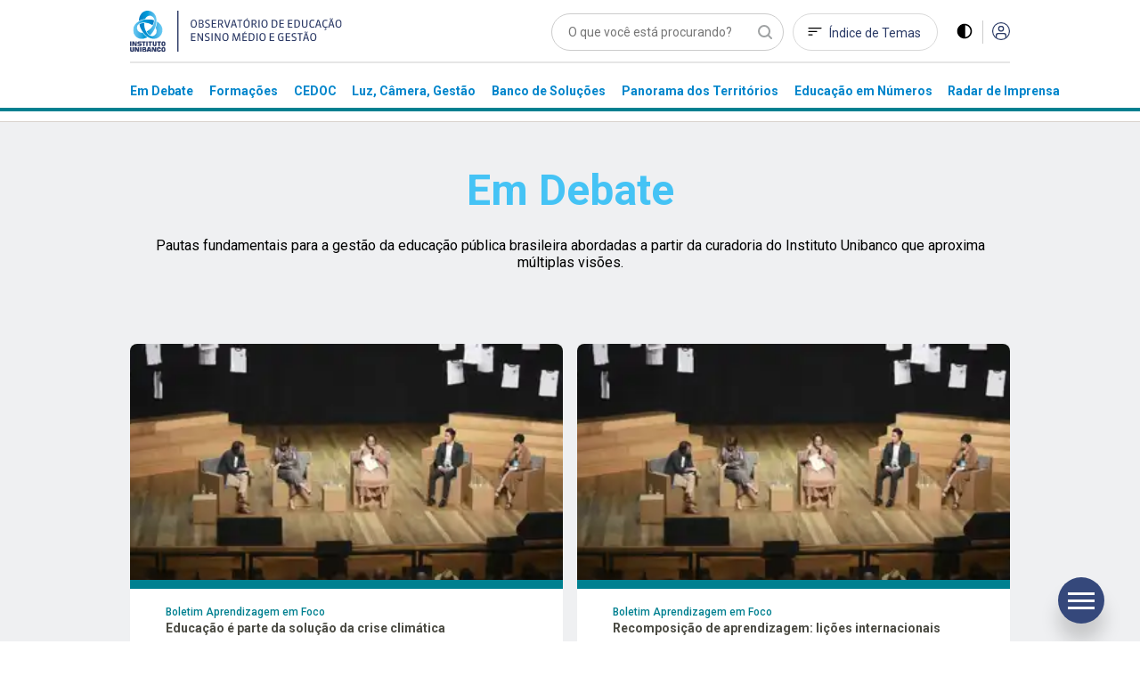

--- FILE ---
content_type: text/html; charset=utf-8
request_url: https://observatoriodeeducacao.institutounibanco.org.br/pesquisa-geral?showEditionAsHeadline=False&linkItemToDocument=False&blockId=2b092e57-1fa2-4a76-b2a1-11f30ba5fe4a&secao=em-debate&subSection=&behavior=&combineBehaviorSectionFilters=False&pageSize=6&page=1
body_size: 8083
content:



    <div class="container">
        <div class="row justify-content-center">
            <div class="col-xl-10 p-md-0">
                <div class="container p-md-0">
                    <div class="row cards">
                            <div class="col col-12 col-sm-6 col-lg-4">
                                <a href="/em-debate/boletim-aprendizagem-em-foco/detalhe/educacao-e-parte-da-solucao-da-crise-climatica" class="item" >
                                    <div class="cards__item" style="color: #008090;">
                                        <div class="cards__item--image">
                                                <img fetchpriority="high" src="/api/assets/observatorio/848f6c84-3e7b-49ea-a811-992661459f85?quality=50&amp;auto=True&amp;cache=604800&amp;width=500" />
                                        </div>
                                        <div class="cards__item--content">
                                            <h1>Boletim Aprendizagem em Foco</h1>
                                            <p>Educa&#xE7;&#xE3;o &#xE9; parte da solu&#xE7;&#xE3;o da crise clim&#xE1;tica</p>
                                        </div>
                                    </div>
                                </a>
                            </div>
                            <div class="col col-12 col-sm-6 col-lg-4">
                                <a href="/em-debate/boletim-aprendizagem-em-foco/detalhe/recomposicao-de-aprendizagem-licoes-internacionais" class="item" >
                                    <div class="cards__item" style="color: #008090;">
                                        <div class="cards__item--image">
                                                <img fetchpriority="high" src="/api/assets/observatorio/848f6c84-3e7b-49ea-a811-992661459f85?quality=50&amp;auto=True&amp;cache=604800&amp;width=500" />
                                        </div>
                                        <div class="cards__item--content">
                                            <h1>Boletim Aprendizagem em Foco</h1>
                                            <p>Recomposi&#xE7;&#xE3;o de aprendizagem: li&#xE7;&#xF5;es internacionais</p>
                                        </div>
                                    </div>
                                </a>
                            </div>
                            <div class="col col-12 col-sm-6 col-lg-4">
                                <a href="/em-debate/boletim-aprendizagem-em-foco/detalhe/redes-avancam-na-avaliacao-do-clima-escolar" class="item" >
                                    <div class="cards__item" style="color: #008090;">
                                        <div class="cards__item--image">
                                                <img fetchpriority="high" src="/api/assets/observatorio/9e3fdf17-5054-42ae-991e-7f15ab8bd462?quality=50&amp;auto=True&amp;cache=604800&amp;width=500" />
                                        </div>
                                        <div class="cards__item--content">
                                            <h1>Boletim Aprendizagem em Foco</h1>
                                            <p>Redes avan&#xE7;am na avalia&#xE7;&#xE3;o do clima escolar</p>
                                        </div>
                                    </div>
                                </a>
                            </div>
                            <div class="col col-12 col-sm-6 col-lg-4">
                                <a href="/em-debate/boletim-aprendizagem-em-foco/detalhe/aprendizados-sobre-o-uso-pedagogico-do-celular" class="item" >
                                    <div class="cards__item" style="color: #008090;">
                                        <div class="cards__item--image">
                                                <img fetchpriority="high" src="/api/assets/observatorio/f4f871b1-fe26-4b24-9e59-5b2f6c8295ac?quality=50&amp;auto=True&amp;cache=604800&amp;width=500" />
                                        </div>
                                        <div class="cards__item--content">
                                            <h1>Boletim Aprendizagem em Foco</h1>
                                            <p>Aprendizados sobre o uso pedag&#xF3;gico do celular</p>
                                        </div>
                                    </div>
                                </a>
                            </div>
                            <div class="col col-12 col-sm-6 col-lg-4">
                                <a href="/em-debate/conteudo-multimidia/detalhe/crise-climatica-exige-que-escolas-se-adaptem-para-nao-prejudicar-aprendizagem" class="item" >
                                    <div class="cards__item" style="color: #008090;">
                                        <div class="cards__item--image">
                                                <img fetchpriority="high" src="/api/assets/observatorio/b5021e55-a173-426e-bcde-6f22e6bc8214?quality=50&amp;auto=True&amp;cache=604800&amp;width=500" />
                                        </div>
                                        <div class="cards__item--content">
                                            <h1>Conte&#xFA;dos Multim&#xED;dia</h1>
                                            <p>Crise clim&#xE1;tica exige que escolas se adaptem para n&#xE3;o prejudicar aprendizagem</p>
                                        </div>
                                    </div>
                                </a>
                            </div>
                            <div class="col col-12 col-sm-6 col-lg-4">
                                <a href="/em-debate/boletim-aprendizagem-em-foco/detalhe/licoes-da-recomposicao-das-aprendizagens" class="item" >
                                    <div class="cards__item" style="color: #008090;">
                                        <div class="cards__item--image">
                                                <img fetchpriority="high" src="/api/assets/observatorio/e83f61f3-b1e8-489a-97af-88e4a61f01a4?quality=50&amp;auto=True&amp;cache=604800&amp;width=500" />
                                        </div>
                                        <div class="cards__item--content">
                                            <h1>Boletim Aprendizagem em Foco</h1>
                                            <p>Li&#xE7;&#xF5;es da recomposi&#xE7;&#xE3;o das  aprendizagens</p>
                                        </div>
                                    </div>
                                </a>
                            </div>
                    </div>
                </div>
            </div>
        </div>
    </div>
    <div class="container">
        <div class="row justify-content-center">
            <div class="col-xl-10">
                <div class="pagination d-flex justify-content-center mt-32">
                    <div class="pagination-2b092e57-1fa2-4a76-b2a1-11f30ba5fe4a pagination__item pagination__item--previous disabled"
                        data-block-id="2b092e57-1fa2-4a76-b2a1-11f30ba5fe4a" data-page="0">
                    </div>
                        <div class="pagination-2b092e57-1fa2-4a76-b2a1-11f30ba5fe4a pagination__item active"
                             data-block-id="2b092e57-1fa2-4a76-b2a1-11f30ba5fe4a" data-page="0">
                            <span>1</span>
                        </div>
                        <div class="pagination-2b092e57-1fa2-4a76-b2a1-11f30ba5fe4a pagination__item "
                             data-block-id="2b092e57-1fa2-4a76-b2a1-11f30ba5fe4a" data-page="2">
                            <span>2</span>
                        </div>
                        <div class="pagination-2b092e57-1fa2-4a76-b2a1-11f30ba5fe4a pagination__item "
                             data-block-id="2b092e57-1fa2-4a76-b2a1-11f30ba5fe4a" data-page="3">
                            <span>3</span>
                        </div>
                    <div class="pagination-2b092e57-1fa2-4a76-b2a1-11f30ba5fe4a pagination__item pagination__item--next "
                         data-block-id="2b092e57-1fa2-4a76-b2a1-11f30ba5fe4a" data-page="2">
                    </div>

                </div>
            </div>
        </div>
    </div>


--- FILE ---
content_type: text/html; charset=utf-8
request_url: https://observatoriodeeducacao.institutounibanco.org.br/pesquisa-geral?showEditionAsHeadline=False&linkItemToDocument=False&blockId=3884c0e8-ca89-4943-9378-d5cf60b1f156&secao=em-debate&subSection=&subsecao=pillar-page&behavior=&combineBehaviorSectionFilters=False&pageSize=6&page=1
body_size: 7711
content:



    <div class="container">
        <div class="row justify-content-center">
            <div class="col-xl-10 p-md-0">
                <div class="container p-md-0">
                    <div class="row cards">
                            <div class="col col-12 col-sm-6 col-lg-4">
                                <a href="/em-debate/violencia-nas-escolas" class="item" >
                                    <div class="cards__item" style="color: #008090;">
                                        <div class="cards__item--image">
                                                <img fetchpriority="high" src="/api/assets/observatorio/cd92915f-0fd6-4fbd-8a04-2840b16b8f7d?quality=50&amp;auto=True&amp;cache=604800&amp;width=500" />
                                        </div>
                                        <div class="cards__item--content">
                                            <h1>Especiais</h1>
                                            <p>Viol&#xEA;ncia nas Escolas</p>
                                        </div>
                                    </div>
                                </a>
                            </div>
                            <div class="col col-12 col-sm-6 col-lg-4">
                                <a href="/em-debate/data-driven-education" class="item" >
                                    <div class="cards__item" style="color: #008090;">
                                        <div class="cards__item--image">
                                                <img fetchpriority="high" src="/api/assets/observatorio/f53610e7-c8d8-4c75-b156-1aeabb5cf716?quality=50&amp;auto=True&amp;cache=604800&amp;width=500" />
                                        </div>
                                        <div class="cards__item--content">
                                            <h1>Especiais</h1>
                                            <p>Data-Driven:  os impactos da gest&#xE3;o educacional orientada por dados</p>
                                        </div>
                                    </div>
                                </a>
                            </div>
                            <div class="col col-12 col-sm-6 col-lg-4">
                                <a href="/em-debate/inteligencia-geografica" class="item" >
                                    <div class="cards__item" style="color: #008090;">
                                        <div class="cards__item--image">
                                                <img fetchpriority="high" src="/api/assets/observatorio/a9088bfd-e9be-48d1-9e4e-0babf2ebc382?quality=50&amp;auto=True&amp;cache=604800&amp;width=500" />
                                        </div>
                                        <div class="cards__item--content">
                                            <h1>Especiais</h1>
                                            <p>Intelig&#xEA;ncia geogr&#xE1;fica: contribui&#xE7;&#xE3;o dos dados geoespaciais para educa&#xE7;&#xE3;o</p>
                                        </div>
                                    </div>
                                </a>
                            </div>
                            <div class="col col-12 col-sm-6 col-lg-4">
                                <a href="/em-debate/maturidade-analitica" class="item" >
                                    <div class="cards__item" style="color: #008090;">
                                        <div class="cards__item--image">
                                                <img fetchpriority="high" src="/api/assets/observatorio/4d8c6281-dcb4-4542-833f-220046cd9d03?quality=50&amp;auto=True&amp;cache=604800&amp;width=500" />
                                        </div>
                                        <div class="cards__item--content">
                                            <h1>Especiais</h1>
                                            <p>Maturidade anal&#xED;tica: como capacidade de analisar dados aprimora gest&#xE3;o </p>
                                        </div>
                                    </div>
                                </a>
                            </div>
                            <div class="col col-12 col-sm-6 col-lg-4">
                                <a href="/em-debate/intersetorialidade-articulacao-para-a-busca-do-desenvolvimento-integral-na-educacao" class="item" >
                                    <div class="cards__item" style="color: #008090;">
                                        <div class="cards__item--image">
                                                <img fetchpriority="high" src="/api/assets/observatorio/1050363f-242c-4a2b-a921-b856af88a66e?quality=50&amp;auto=True&amp;cache=604800&amp;width=500" />
                                        </div>
                                        <div class="cards__item--content">
                                            <h1>Especiais</h1>
                                            <p>Intersetorialidade: articula&#xE7;&#xE3;o para a busca do desenvolvimento integral</p>
                                        </div>
                                    </div>
                                </a>
                            </div>
                            <div class="col col-12 col-sm-6 col-lg-4">
                                <a href="/em-debate/dados-abertos-na-educacao-quais-os-beneficios-da-transparencia-e-da-acessibilidade-aos-dados-escolares" class="item" >
                                    <div class="cards__item" style="color: #008090;">
                                        <div class="cards__item--image">
                                                <img fetchpriority="high" src="/api/assets/observatorio/76be14aa-3156-4fe6-be0b-adf02165ea3e?quality=50&amp;auto=True&amp;cache=604800&amp;width=500" />
                                        </div>
                                        <div class="cards__item--content">
                                            <h1>Especiais</h1>
                                            <p>Dados abertos na educa&#xE7;&#xE3;o</p>
                                        </div>
                                    </div>
                                </a>
                            </div>
                    </div>
                </div>
            </div>
        </div>
    </div>
    <div class="container">
        <div class="row justify-content-center">
            <div class="col-xl-10">
                <div class="pagination d-flex justify-content-center mt-32">
                    <div class="pagination-3884c0e8-ca89-4943-9378-d5cf60b1f156 pagination__item pagination__item--previous disabled"
                        data-block-id="3884c0e8-ca89-4943-9378-d5cf60b1f156" data-page="0">
                    </div>
                        <div class="pagination-3884c0e8-ca89-4943-9378-d5cf60b1f156 pagination__item active"
                             data-block-id="3884c0e8-ca89-4943-9378-d5cf60b1f156" data-page="0">
                            <span>1</span>
                        </div>
                        <div class="pagination-3884c0e8-ca89-4943-9378-d5cf60b1f156 pagination__item "
                             data-block-id="3884c0e8-ca89-4943-9378-d5cf60b1f156" data-page="2">
                            <span>2</span>
                        </div>
                        <div class="pagination-3884c0e8-ca89-4943-9378-d5cf60b1f156 pagination__item "
                             data-block-id="3884c0e8-ca89-4943-9378-d5cf60b1f156" data-page="3">
                            <span>3</span>
                        </div>
                    <div class="pagination-3884c0e8-ca89-4943-9378-d5cf60b1f156 pagination__item pagination__item--next "
                         data-block-id="3884c0e8-ca89-4943-9378-d5cf60b1f156" data-page="2">
                    </div>

                </div>
            </div>
        </div>
    </div>


--- FILE ---
content_type: text/html; charset=utf-8
request_url: https://observatoriodeeducacao.institutounibanco.org.br/pesquisa-geral?showEditionAsHeadline=False&linkItemToDocument=False&blockId=844d020e-cec9-4846-a5e3-3f3b65d234c0&secao=em-debate&subSection=&subsecao=educacao-no-congresso&behavior=&combineBehaviorSectionFilters=False&pageSize=6&page=1
body_size: 7857
content:



    <div class="container">
        <div class="row justify-content-center">
            <div class="col-xl-10 p-md-0">
                <div class="container p-md-0">
                    <div class="row cards">
                            <div class="col col-12 col-sm-6 col-lg-4">
                                <a href="/em-debate/educacao-no-congresso/detalhe/uma-articulacao-interministerial-pela-conectividade-escolar" class="item" >
                                    <div class="cards__item" style="color: #008090;">
                                        <div class="cards__item--image">
                                                <img fetchpriority="high" src="/api/assets/observatorio/ab5c38a2-0ec2-48d9-94e0-2a7c4edafb81?quality=50&amp;auto=True&amp;cache=604800&amp;width=500" />
                                        </div>
                                        <div class="cards__item--content">
                                            <h1>Educa&#xE7;&#xE3;o no Congresso</h1>
                                            <p>Articula&#xE7;&#xE3;o interministerial busca universalizar conectividade escolar</p>
                                        </div>
                                    </div>
                                </a>
                            </div>
                            <div class="col col-12 col-sm-6 col-lg-4">
                                <a href="/em-debate/educacao-no-congresso/detalhe/a-retomada-das-pautas-da-educacao-no-congresso-nacional" class="item" >
                                    <div class="cards__item" style="color: #008090;">
                                        <div class="cards__item--image">
                                                <img fetchpriority="high" src="/api/assets/observatorio/17aafe09-3b2a-49b4-a96d-5cab08de391e?quality=50&amp;auto=True&amp;cache=604800&amp;width=500" />
                                        </div>
                                        <div class="cards__item--content">
                                            <h1>Educa&#xE7;&#xE3;o no Congresso</h1>
                                            <p>A retomada das pautas da educa&#xE7;&#xE3;o no Congresso Nacional</p>
                                        </div>
                                    </div>
                                </a>
                            </div>
                            <div class="col col-12 col-sm-6 col-lg-4">
                                <a href="/em-debate/educacao-no-congresso/detalhe/prioridades-na-educacao-impoem-se-em-cenario-de-direitos-violados-e-de-mudancas" class="item" >
                                    <div class="cards__item" style="color: #008090;">
                                        <div class="cards__item--image">
                                                <img fetchpriority="high" src="/api/assets/observatorio/76be14aa-3156-4fe6-be0b-adf02165ea3e?quality=50&amp;auto=True&amp;cache=604800&amp;width=500" />
                                        </div>
                                        <div class="cards__item--content">
                                            <h1>Educa&#xE7;&#xE3;o no Congresso</h1>
                                            <p>Educa&#xE7;&#xE3;o e as novas configura&#xE7;&#xF5;es do Executivo e Legislativo</p>
                                        </div>
                                    </div>
                                </a>
                            </div>
                            <div class="col col-12 col-sm-6 col-lg-4">
                                <a href="/em-debate/educacao-no-congresso/detalhe/no-ano-em-que-completa-dez-anos-lei-de-cotas-enfrenta-nova-prova" class="item" >
                                    <div class="cards__item" style="color: #008090;">
                                        <div class="cards__item--image">
                                                <img fetchpriority="high" src="/api/assets/observatorio/fee2a365-90ee-47c8-aa45-ccce2eee1211?quality=50&amp;auto=True&amp;cache=604800&amp;width=500" />
                                        </div>
                                        <div class="cards__item--content">
                                            <h1>Educa&#xE7;&#xE3;o no Congresso</h1>
                                            <p>Lei de Cotas enfrenta nova prova</p>
                                        </div>
                                    </div>
                                </a>
                            </div>
                            <div class="col col-12 col-sm-6 col-lg-4">
                                <a href="/em-debate/educacao-no-congresso/detalhe/a-hora-e-a-vez-do-sistema-nacional-de-educacao-sne" class="item" >
                                    <div class="cards__item" style="color: #008090;">
                                        <div class="cards__item--image">
                                                <img fetchpriority="high" src="/api/assets/observatorio/57bf0a68-1274-4f2e-8807-adf7a1e628fc?quality=50&amp;auto=True&amp;cache=604800&amp;width=500" />
                                        </div>
                                        <div class="cards__item--content">
                                            <h1>Educa&#xE7;&#xE3;o no Congresso</h1>
                                            <p>A hora e a vez do Sistema Nacional de Educa&#xE7;&#xE3;o</p>
                                        </div>
                                    </div>
                                </a>
                            </div>
                            <div class="col col-12 col-sm-6 col-lg-4">
                                <a href="/em-debate/educacao-no-congresso/detalhe/medidas-tentam-alterar-regras-e-criterios-em-cenario-de-escassez-de-recursos" class="item" >
                                    <div class="cards__item" style="color: #008090;">
                                        <div class="cards__item--image">
                                                <img fetchpriority="high" src="/api/assets/observatorio/2fa1623b-859e-47e4-91b8-6967d3b3572c?quality=50&amp;auto=True&amp;cache=604800&amp;width=500" />
                                        </div>
                                        <div class="cards__item--content">
                                            <h1>Educa&#xE7;&#xE3;o no Congresso</h1>
                                            <p>Recursos p&#xFA;blicos: propostas buscam alterar regras em cen&#xE1;rio de escassez</p>
                                        </div>
                                    </div>
                                </a>
                            </div>
                    </div>
                </div>
            </div>
        </div>
    </div>
    <div class="container">
        <div class="row justify-content-center">
            <div class="col-xl-10">
                <div class="pagination d-flex justify-content-center mt-32">
                    <div class="pagination-844d020e-cec9-4846-a5e3-3f3b65d234c0 pagination__item pagination__item--previous disabled"
                        data-block-id="844d020e-cec9-4846-a5e3-3f3b65d234c0" data-page="0">
                    </div>
                        <div class="pagination-844d020e-cec9-4846-a5e3-3f3b65d234c0 pagination__item active"
                             data-block-id="844d020e-cec9-4846-a5e3-3f3b65d234c0" data-page="0">
                            <span>1</span>
                        </div>
                        <div class="pagination-844d020e-cec9-4846-a5e3-3f3b65d234c0 pagination__item "
                             data-block-id="844d020e-cec9-4846-a5e3-3f3b65d234c0" data-page="2">
                            <span>2</span>
                        </div>
                    <div class="pagination-844d020e-cec9-4846-a5e3-3f3b65d234c0 pagination__item pagination__item--next "
                         data-block-id="844d020e-cec9-4846-a5e3-3f3b65d234c0" data-page="2">
                    </div>

                </div>
            </div>
        </div>
    </div>


--- FILE ---
content_type: text/css
request_url: https://observatoriodeeducacao.institutounibanco.org.br/assets/css/pages/em-debate/em-debate.css?v=zAWhV7dl9hwCR3sq_7xhSFclDs9w3WUDKPgNDrCgkfQ
body_size: 11014
content:
@charset "UTF-8";@import"https://fonts.googleapis.com/css2?family=Raleway&family=Roboto:wght@100;300;400;500;700;900&display=swap";@import"https://fonts.googleapis.com/css2?family=Inter:ital,opsz,wght@0,14..32,100..900;1,14..32,100..900&display=swap";@font-face{font-family:fontawesome;src:url(/assets/fonts/fontello.woff2) format("woff2"),url(/assets/fonts/fontello.woff) format("woff");font-weight:400;font-style:normal;font-display:swap}@font-face{font-family:Sanuk-light;src:url(/assets/fonts/Sanuk-Light.woff2) format("woff2"),url(/assets/fonts/Sanuk-Light.woff) format("woff");font-weight:400;font-style:normal}@font-face{font-family:Sanuk-Regular;src:url(/assets/fonts/Sanuk-Regular.woff2) format("woff2"),url(/assets/fonts/Sanuk-Regular.woff) format("woff");font-weight:400;font-style:normal}@font-face{font-family:Sanuk-medium;src:url(/assets/fonts/Sanuk-Medium.woff2) format("woff2"),url(/assets/fonts/Sanuk-Medium.woff) format("woff");font-weight:400;font-style:normal}@font-face{font-family:Sanuk-bold;src:url(/assets/fonts/Sanuk-Bold.woff2) format("woff2"),url(/assets/fonts/Sanuk-Bold.woff) format("woff");font-weight:400;font-style:normal}section.highlight-introduction{background-color:#008090}.filtros .first-filtro{margin-top:30px}section.conteudo-page .slick{width:150%}section.conteudo-page .button-mobile{display:none}@media (max-width: 1119.98px){section.conteudo-page .button-mobile{display:flex;justify-content:space-between;margin-top:36px;overflow-y:hidden;padding-bottom:10px}}section.conteudo-page .button-mobile button{float:left;text-align:center;border-radius:50px;background-color:#fff;border:1px solid #808080;font-size:1rem;line-height:21px;font-family:Roboto,sans-serif;font-weight:400;color:gray;padding:8px 20px;flex-grow:0;flex-shrink:0;margin-right:8px;width:auto}section.conteudo-page .button-mobile button.btn-active{transition:all .3s ease-in-out;background-color:#008090;color:#fff;font-weight:700;border:#FFFFFF}@media (max-width: 739.98px){section.conteudo-page .button-mobile button{margin-top:15px}}section.conteudo-page .button-mobile button:hover{border:#FFFFFF!important;transition:all .3s ease-in-out}section.conteudo-page .button-mobile button:active{border:#FFFFFF!important;transition:all .3s ease-in-out}section.conteudo-page .blocos-conteudo{margin-bottom:50px}section.conteudo-page .blocos-conteudo .cabeçalho-conteudo{display:flex;justify-content:space-between;border-bottom:1px solid #EFEFEF}section.conteudo-page .blocos-conteudo .cabeçalho-conteudo .btn-trigger{color:gray;font-size:1.125rem;line-height:24px;font-family:Roboto,sans-serif;font-weight:400;float:left;margin-top:50px;padding-bottom:7px;cursor:pointer}section.conteudo-page .blocos-conteudo .cabeçalho-conteudo .btn-trigger.btn-active{transition:all .3s ease-in-out;color:#008090;font-size:1.25rem;line-height:24px;font-weight:700;border-bottom:5px solid}@media (max-width: 1119.98px){section.conteudo-page .blocos-conteudo .cabeçalho-conteudo{display:none}}section.conteudo-page .blocos-conteudo h2{color:#008090;font-size:1.375rem;line-height:29px;font-family:Roboto,sans-serif;font-weight:400;float:left;margin-top:50px;padding-bottom:7px}section.conteudo-page .blocos-conteudo .hidden-text{position:initial;width:100%;height:0;overflow:hidden;transition:all .2s linear;z-index:9}section.conteudo-page .blocos-conteudo .hidden-text.show-text{height:max-content;transition:all .2s linear}section.conteudo-page .blocos-conteudo .explorar,section.conteudo-page .blocos-conteudo .ver-mais{color:#0085cb;text-decoration:underline;float:right;font-size:1rem;font-family:Roboto,sans-serif;font-weight:400;margin-top:26px}@media (max-width: 1119.98px){section.conteudo-page .blocos-conteudo .explorar.ocultar,section.conteudo-page .blocos-conteudo .ver-mais.ocultar{display:none!important}}section.conteudo-page .blocos-conteudo .mobile{display:none}@media (max-width: 1119.98px){section.conteudo-page .blocos-conteudo .mobile{display:flex;align-content:center;justify-content:center}}section.conteudo-page .blocos-conteudo .mobile .ver-mais{display:flex;justify-content:center;text-align:center;text-decoration:none;width:288px;font-size:.875rem;line-height:19px;font-weight:700;font-family:Roboto,sans-serif;color:#0085cb;border-radius:50px;border:1px solid #008090;padding-top:15px;padding-bottom:15px;margin-top:46px}section.conteudo-page .blocos-conteudo .box{width:100%;margin-top:30px;display:inline-block;transition:all .3s ease!important}section.conteudo-page .blocos-conteudo .box:hover{transform:translateY(-5px)!important}section.conteudo-page .blocos-conteudo .box .img{position:relative;background:url(/assets/img/em-debate/content2.jpg);background-position:center!important;background-size:cover!important;height:200px;width:100%;display:block;border-radius:5px;margin-bottom:20px}section.conteudo-page .blocos-conteudo .box .img .linha-categoria{height:10px;width:100%;border-radius:5px;position:absolute;bottom:0;left:0;background:#008090;transition:all .3s ease}section.conteudo-page .blocos-conteudo .box .img span{color:#fff;padding:7px;font-size:.8125rem;font-family:Roboto,sans-serif;font-weight:400;display:block;background:#008090;width:auto;border-radius:5px;position:absolute;top:10px;left:10px}section.conteudo-page .blocos-conteudo .box .img:before{content:"";width:100%;height:100%;background-color:#0000001a;display:block;position:absolute;border-radius:6px}section.conteudo-page .blocos-conteudo .box .texto{font-family:Roboto,sans-serif;color:#2c2c2c;display:flex;flex-direction:column}section.conteudo-page .blocos-conteudo .box .texto h3{font-size:1.25rem;font-weight:700;line-height:30px;margin-bottom:20px;color:#2c2c2c;min-height:60px}@media (max-width: 579.98px){section.conteudo-page .blocos-conteudo .box .texto h3{font-size:1rem;line-height:24px;min-height:auto}}section.conteudo-page .blocos-conteudo .box .texto p{font-size:.875rem;font-weight:400;line-height:24px;margin-bottom:20px;color:#2c2c2c}section.conteudo-page .blocos-conteudo .box .texto a{margin-top:0;font-family:Roboto,sans-serif;font-weight:700;text-decoration:none;margin-bottom:10px}section.conteudo-page .blocos-conteudo .box .texto p.blue-text{color:#0085cb}section.conteudo-page .blocos-conteudo .box.box.pillar-page .texto{position:absolute;top:315px;left:0;right:0;padding:0 25px 0 10px}section.conteudo-page .blocos-conteudo .box.box.pillar-page .texto h3{color:#fff!important;line-height:1.375rem;font-size:1.125rem}section.conteudo-page .blocos-conteudo .box.box.pillar-page .img{height:440px!important}@media (max-width: 1119.98px){section.conteudo-page .blocos-conteudo .box.box.pillar-page .img{height:370px!important;width:100%!important}}section.conteudo-page .blocos-conteudo .box.box.pillar-page .img:before{background-color:#0006}section.conteudo-page .blocos-conteudo div#especiais .slick-slide{margin:0 15px 0 0}@media (max-width: 739.98px){section.conteudo-page .blocos-conteudo div#especiais .slick-slide{margin:0}}section.conteudo-page .blocos-conteudo div#especiais .slick-arrow{position:absolute;top:0;bottom:0;margin:auto;display:block;z-index:1;line-height:0px;font-size:0px;width:25px;height:25px;background-color:#80c342;background-image:url(/assets/img/em-debate/arrow.svg);background-repeat:no-repeat;background-position:center;border:none;border-radius:50%}section.conteudo-page .blocos-conteudo div#especiais .slick-prev{transform:rotate(180deg) translate(50%)}@media (max-width: 739.98px){section.conteudo-page .blocos-conteudo div#especiais .slick-prev{display:none!important}}section.conteudo-page .blocos-conteudo div#especiais .slick-next{left:100%;transform:translate(-125%)}@media (max-width: 739.98px){section.conteudo-page .blocos-conteudo div#especiais .slick-next{transform:translate(-74%)}}section.conteudo-page .blocos-conteudo .general-paginacao,section.conteudo-page .blocos-conteudo .mais-resultados-wrapper{margin-top:70px}section.conteudo-page .blocos-conteudo .general-paginacao button,section.conteudo-page .blocos-conteudo .mais-resultados-wrapper button{margin:0 auto}@media (max-width: 1119.98px){section.conteudo-page .blocos-conteudo .general-paginacao{display:none!important}}section.conteudo-page .blocos-conteudo #especiaisx{margin-left:5px}@media (max-width: 739.98px){section.conteudo-page .blocos-conteudo #especiaisx{margin-left:-7px;margin-right:10px}}section.boletins{padding-top:60px;padding-bottom:80px}@media (max-width: 1119.98px){section.boletins{padding-bottom:40px}}@media (max-width: 1119.98px){section.boletins .margin-mobile{margin-bottom:40px}}section.boletins .boletim{float:left;background:#008090;color:#fff;padding-top:30px;padding-left:40px;padding-bottom:35px;border-radius:5px;height:100%}@media (max-width: 739.98px){section.boletins .boletim{padding-left:30px;padding-right:30px}}section.boletins .boletim h3{font-size:.875rem;font-family:Roboto,sans-serif;font-weight:400;margin-bottom:15px}section.boletins .boletim h2{font-size:1.25rem;font-family:Raleway,sans-serif;font-weight:700;margin-bottom:20px}@media (max-width: 739.98px){section.boletins .boletim h2{font-size:1.125rem;line-height:24px}}section.boletins .boletim p{font-size:1rem;line-height:28px;font-family:Roboto,sans-serif;font-weight:400;width:90%;margin-bottom:20px}@media (max-width: 739.98px){section.boletins .boletim p{font-size:.875rem;line-height:24px;width:95%}}section.boletins .boletim a{color:#fff}body.dark-theme .default-heading h1{color:#fff}body.dark-theme section#conteudo-introdutorio{background:#fff}body.dark-theme section#conteudo-introdutorio .text h2{color:#000}body.dark-theme section#conteudo-introdutorio .text p{color:#000}body.dark-theme section#conteudo-introdutorio .text a{color:#000}body.dark-theme .explorar.white:after{background-image:url(/assets/img/black-arrow.svg)}body.dark-theme section.conteudo-page .blocos-conteudo h2{color:#fff}body.dark-theme section.sobre-em-debate iframe{border:none}body.dark-theme section.conteudo-page .blocos-conteudo .box .img span{background:#fff;color:#000}body.dark-theme section.conteudo-page .blocos-conteudo .box .img .linha-categoria{background:#fff}body.dark-theme section.conteudo-page .blocos-conteudo .box .texto{color:#fff}body.dark-theme section.conteudo-page .blocos-conteudo .box .texto a{color:#fff}body.dark-theme .explorar.blue:after{background-image:url(/assets/img/white-arrow.svg);height:15px}body.dark-theme section.conteudo-page .blocos-conteudo .ver-mais{color:#fff}body.dark-theme section.sobre-em-debate{background:#fff}body.dark-theme section.sobre-em-debate .text h2{color:#000}body.dark-theme section.boletins .boletim{background:#fff;color:#000}body.dark-theme section.boletins .boletim a{color:#000}body.dark-theme section.conteudo-page .blocos-conteudo .box .texto p{color:#fff}body.dark-theme section.conteudo-page .blocos-conteudo .box .texto h3{color:#fff}body.dark-theme section.conteudo-page .blocos-conteudo .cabeçalho-conteudo h2,body.dark-theme section.conteudo-page .blocos-conteudo .cabeçalho-conteudo .btn-active{color:#fff}body.dark-theme div#especiais .slick-arrow{filter:invert(1)!important;background-color:#000!important}.mobile{display:flex;flex-wrap:wrap;margin-right:auto;margin-left:auto;justify-content:center!important;align-items:center!important;align-content:center!important}


--- FILE ---
content_type: text/javascript
request_url: https://observatoriodeeducacao.institutounibanco.org.br/assets/js/app.js?v=7Csy0Kc7H0WE5CZd-R7ev8wKNzqS7ZJeRN67Hpsqedg
body_size: 12891
content:
var __defProp=Object.defineProperty;var __name=(target,value)=>__defProp(target,"name",{value,configurable:!0});var app={fetchStatus:!1,$:window.jQuery?window.jQuery:$,init:__name(function(){String.prototype.includes||(String.prototype.includes=function(search,start){if(search instanceof RegExp)throw TypeError("first argument must not be a RegExp");return start===void 0&&(start=0),this.indexOf(search,start)!==-1});var _this=this;_this.startMenu(),_this.continuarLendo(),_this.binds(),_this.closeSlideToggle(),_this.verifyTheme(),_this.startPesquisa(),_this.skipTo(),_this.showCookiesWarning(),_this.bindRemoveitens(),window.innerWidth<=1120&&$("body").removeClass("dark-theme"),window.addEventListener("resize",e=>{$("body").removeClass("dark-theme")})},"init"),skipTo:__name(function(){$(".time-tag").click(function(event){event.preventDefault();let seconds=$(this).data("time"),videoId=$(this).data("video-id"),originalUrl=$("#"+videoId+".video-skipTo").find("iframe").first().attr("src");originalUrl.indexOf("?")>0&&(originalUrl=originalUrl.split("?")[0]);let newUrl=originalUrl+"?start="+seconds+"&autoplay=1";$("#"+videoId+".video-skipTo").find("iframe").first().attr("src",newUrl),$("html, body").animate({scrollTop:$("#"+videoId+".video-skipTo").offset().top-60},500)})},"skipTo"),menuColors:{"em-debate":"#008090",cedoc:"#45C3F5","educacao-em-numeros":"#0085CB","luz-camera-gestao":"#2A3A66","banco-de-solucoes":"#614B79","panorama-dos-territorios":"#5AAA46","radar-de-imprensa":"#80C342",eventos:"#65665C",formacoes:"#005B94"},startPesquisa:__name(function(){$("#frm-pesquisa-global").submit(function(e){e.preventDefault();var q="?q="+$("#pesquisa-global").val().toLowerCase().replace(/  +/g," ");window.location.replace("/pesquisa"+q)})},"startPesquisa"),binds:__name(function(){var _this=this;$("#header-search").on("click focus",function(){$(".wrapper-pesquisa-completa").fadeIn(300),$("#pesquisa-global").focus()}),$("#global-search-mobile").on("click",function(){$(".wrapper-pesquisa-completa-mobile").fadeIn(300)}),$(".full-search-close-mobile").on("click",function(){$(".wrapper-pesquisa-completa-mobile").fadeToggle()}),$(".full-search-close").on("click",function(){$(".wrapper-pesquisa-completa").fadeOut(300),$("#pesquisa-global").val("")}),$("div.filtros-mobile").on("click",function(event){_this.filtrosMobile(),event.stopPropagation()}),$("div.filtro-busca").on("click",function(event){APP.filtroBusca(),event.stopPropagation()}),$(".on-favorite-handler").on("click",function(event){event.stopPropagation()}),$(".slide-toggle-trigger").on("click",function(event){$(this).toggleClass("toggler-active");var elemId=$(this).data("menu-toogle");$(elemId).toggleClass("toggler-active"),$("#"+elemId).slideToggle(300)}),$("#menu-mobile-trigger").on("click",function(){$("header").hasClass("position-header")?($("#menu-mobile").removeClass("open"),$(".hamburguer").removeClass("open-hamburguer"),$("header").removeClass("position-header"),$("body, html").removeClass("open-menu-body")):($("header").addClass("position-header"),$("#menu-mobile").addClass("open"),$(".hamburguer").addClass("open-hamburguer"),$("body, html").addClass("open-menu-body"))}),$(".trigger-dropdown-menu").click(function(event){$(".menu-logado").addClass("menu-logado-open"),event.stopPropagation()}),$(".btn-share-mobile").click(function(event){$(".btn-share-mobile").removeClass("dropdown-open"),$(this).toggleClass("dropdown-open"),event.stopPropagation()}),$(".btn-share-dropdown li.social-media").click(function(event){$(this).toggleClass("dropdown-open"),$(".menu-logado").removeClass("menu-logado-open"),$(".btn-share-mobile").removeClass("dropdown-open"),event.stopPropagation()}),$(window).click(function(){$(".menu-logado").removeClass("menu-logado-open"),$(".btn-share-mobile").removeClass("dropdown-open")}),$("#contrast-mode-toggle, .contrast-mode-toggle").on("click",function(){$("body").hasClass("dark-theme")?($("body").removeClass("dark-theme"),localStorage.removeItem("theme"),localStorage.clear()):($("body").addClass("dark-theme"),localStorage.setItem("theme","dark-theme"))}),$("#btn-accept-cookies").on("click",function(){localStorage.setItem("accept-cookies",!0),$("#warning-cookies").css("display","none")}),$(".aba").click(function(){var target=$(this).data("target"),value=$(this).val();_this.trocarAba(target,value)}),$(".advanced-input:not(.auto-completo)").on("focus",function(event){var target=$(event.target).data("dropdown");$("#"+target).addClass("menu-dropdown-open")}),$(".advanced-input").on("focusout",function(event){var target=$(event.target).data("dropdown");$("#"+target).length>0&&!$("#"+target).is(":hover")&&$("#"+target).removeClass("menu-dropdown-open"),event.stopPropagation()}),$(".advanced-item").on("click",function(event){var target=$(event.target).data("target"),value=$(event.target).data("value"),description=$(event.target).data("description"),dropdown=$(event.target).data("dropdown");$("#"+target).val(""),$("#"+dropdown).removeClass("menu-dropdown-open");var item='<li class="item-filtro-avancado " title="'+description+'">'+description+'<input type="hidden" id="'+target+"_Value_"+value+'" name="'+target+'.Value" value="'+value+'" /></li>';$("#filtros-"+target).append(item),_this.bindRemoveitens()})},"binds"),bindRemoveitens:__name(function(){$(".item-filtro-avancado").unbind("click"),$(".item-filtro-avancado").on("click",function(event){this.parentNode.removeChild(this)})},"bindRemoveitens"),showCookiesWarning:__name(function(){localStorage.getItem("accept-cookies")||$("#warning-cookies").css("display","block")},"showCookiesWarning"),filtrosMobile(){$(".lista-filtros-mobile").hasClass("ativo")?$(".lista-filtros-mobile").removeClass("ativo"):$(".lista-filtros-mobile").addClass("ativo")},filtroBusca(){$(".pesquisa-mobile").hasClass("ativo")?$(".pesquisa-mobile").removeClass("ativo"):$(".pesquisa-mobile").addClass("ativo")},trocarAba:__name(function(target,value){$("#"+target+" .aba, #"+target+" .links").removeClass("aba-ativo"),$("#"+target+" .tabs-header .aba-"+value).addClass("aba-ativo"),$("#"+target+" .tabs-content .aba-"+value).addClass("aba-ativo"),$("#"+target+" .tabs-content-mobile .aba-"+value).addClass("aba-ativo")},"trocarAba"),getCurrentArea:__name(function(){var currentArea="";return window.location.pathname.includes("/em-debate")?currentArea="em-debate":window.location.pathname.includes("/cedoc")?currentArea="cedoc":window.location.pathname.includes("/educacao-em-numeros")?currentArea="educacao-em-numeros":window.location.pathname.includes("/luz-camera-gestao")?currentArea="luz-camera-gestao":window.location.pathname.includes("/banco-de-solucoes")?currentArea="banco-de-solucoes":window.location.pathname.includes("/panorama-dos-territorios")?currentArea="panorama-dos-territorios":window.location.pathname.includes("/radar-de-imprensa")?currentArea="radar-de-imprensa":window.location.pathname.includes("/eventos")?currentArea="eventos":currentArea="home",currentArea},"getCurrentArea"),setActiveMenuAndColor:__name(function(currentArea){var _this=this;currentArea!="home"&&($("#"+currentArea).addClass("menu-ativo"),$(".linha-final-menu").css("background-color",_this.menuColors[currentArea]))},"setActiveMenuAndColor"),startMenu:__name(function(){var _this=this,locked=!1,menus=document.querySelectorAll(".hover-menu"),currentArea=_this.getCurrentArea();$("#"+currentArea).addClass("menu-ativo"),$(".linha-final-menu").css("background-color",_this.menuColors[currentArea]);for(var menu of menus)menu.addEventListener("mouseover",function(event){if(!locked){locked=!0;var el=$(".wrapper-general-menu").attr("id");$("#menu-"+el).css("display","none"),$(".menu-ativo").removeClass("menu-ativo");var data=this.getAttribute("data-menu");this.classList.add("menu-ativo"),$(".wrapper-general-menu").attr("id",data),$(".linha-final-menu").css("background-color",_this.menuColors[data]),$(".wrapper-general-menu").css("display","block"),$("#menu-"+data).css("display","flex"),locked=!1}}),$(".hover-menu").mouseleave(function(event){var el=$(".wrapper-general-menu").attr("id");event.relatedTarget&&event.relatedTarget.className!="wrapper-general-menu"&&event.relatedTarget.classList[0]!="links-menu"&&event.relatedTarget.classList[0]!="hover-menu"&&event.relatedTarget.classList[0]!="linha-final-menu"&&(locked=!0,$("#menu-"+el).css("display","none"),$(".menu-ativo").removeClass("menu-ativo"),$(".wrapper-general-menu").css("display","none"),_this.setActiveMenuAndColor(currentArea),locked=!1)});$(".wrapper-general-menu").mouseleave(function(event){if(event.relatedTarget&&event.relatedTarget.className!="wrapper-general-menu"&&event.relatedTarget.classList[0]!="links-menu"&&event.relatedTarget.classList[0]!="hover-menu"&&event.relatedTarget.classList[0]!="linha-final-menu"){var el=$(".wrapper-general-menu").attr("id");$(".linha-final-menu").css("background-color",""),$("#menu-"+el).css("display","none"),$(".ativo").removeClass("ativo"),$(".wrapper-general-menu").css("display","none"),$(".menu-ativo").removeClass("menu-ativo"),_this.setActiveMenuAndColor(currentArea)}})},"startMenu"),continuarLendo:__name(function(){$("#toggle").on("click",function(){var elem=$("#toggle").text();elem=="CONTINUAR LENDO"?($("#toggle").text("VER MENOS"),$("#text-ocultar").slideDown()):($("#toggle").text("CONTINUAR LENDO"),$("#text-ocultar").slideUp())})},"continuarLendo"),openFavoriteModal:__name(function(contentId){var _this=this;if(_this.fetchStatus)return;_this.fetchStatus=!0,loadFolders(_this);var selectedFolderIdList=[];function createFavoriteModal(models){window.MODALS.createFavoriteModal({id:"modal-favorite",title:"Adicionar nos Meus Favoritos",btnOnClick:__name(function(){selectedFolderIdList.length>0?addFavorite(selectedFolderIdList,contentId):MODALS.createOnlyTextModal({text:"É obrigatório selecionar ao menos uma pasta.",zindex:999})},"btnOnClick"),linkOnClick:fetchModalCreateFolder,itemOnClick:__name(function(e){var itemIndex=selectedFolderIdList.lastIndexOf(e.id);itemIndex>=0?selectedFolderIdList.splice(itemIndex,1):selectedFolderIdList.push(e.id)},"itemOnClick"),list:folders}),selectedFolderIdList=folders.filter(function(folder){return folder.check}).map(function(folder){return folder.id})}__name(createFavoriteModal,"createFavoriteModal");function fetchModalCreateFolder(){var url="/area-do-cliente/meus-favoritos/adicionar/modal";fetch(url,{method:"GET",credentials:"same-origin",headers:{Accept:"text/html","Content-Type":"application/json"}}).then(function(promise){return promise.text()}).then(function(text){$("#modal-favorite").append(text),configCreateFolderModal(loadFolders)})}__name(fetchModalCreateFolder,"fetchModalCreateFolder");function loadFolders(ctx){let context=ctx||_this;$("#modal-favorite").remove();let url="/area-do-cliente/meus-favoritos/pastas";contentId&&(url+="/"+contentId),fetch(url,{method:"GET",credentials:"same-origin",headers:{Accept:"text/html","Content-Type":"application/json"}}).then(function(promisse){return promisse.text()}).then(function(text){folders=JSON.parse(text),context.fetchStatus=!1,createFavoriteModal(folders)}).catch(function(error){context.fetchStatus=!1,console.log(error),MODALS.createOnlyTextModal({text:"Favoritos temporariamente indisponível, tente novamente mais tarde",zindex:999})})}__name(loadFolders,"loadFolders");function addFavorite(favoriteList,itemId){fetch("/area-do-cliente/meus-favoritos/adicionar-favorito/"+itemId,{method:"POST",credentials:"same-origin",headers:{Accept:"text/html","Content-Type":"application/json"},body:JSON.stringify(favoriteList)}).then(function(promisse){return location.reload(),promisse.text()}).then(function(text){$("#modal-favorite").remove(),window.dataLayer=window.dataLayer||[],dataLayer.push({event:"favorito-salvo"})}).catch(function(error){MODALS.createOnlyTextModal({text:"Erro ao favoritar seu link",zindex:999}),console.log(error)})}__name(addFavorite,"addFavorite")},"openFavoriteModal"),removeFavorite:__name(function(favoriteId,favoriteName){window.MODALS.createRemoveModal({favoriteName,btnOnClick:__name(function(){fetch("/area-do-cliente/meus-favoritos/remover/"+favoriteId,{method:"POST",credentials:"same-origin",headers:{Accept:"text/html","Content-Type":"application/json"}}).then(function(promisse){return promisse.text()}).then(function(text){window.dataLayer=window.dataLayer||[],dataLayer.push({event:"favorito-removido"}),location.reload()}).catch(function(error){MODALS.createOnlyTextModal({text:"Erro ao remover seu favorito",zindex:999}),console.log(error)})},"btnOnClick")})},"removeFavorite"),closeSlideToggle:__name(function(){$(document).ready(function(){$(".slide-toggle-wrapper.start-closed").slideToggle(0)})},"closeSlideToggle"),verifyTheme:__name(function(){localStorage.getItem("theme")=="dark-theme"&&$("body").addClass("dark-theme")},"verifyTheme"),openDocumentsModal:__name(function(params){window.MODALS.createDownloadsModal(params)},"openDocumentsModal"),needHelpModal:__name(function(param){window.MODALS.createOnlyTextModal({text:param})},"needHelpModal"),trackError:__name(function(message){appInsights&&appInsights.trackException(new Error(message))},"trackError")};window.APP=app;APP.init();


--- FILE ---
content_type: image/svg+xml
request_url: https://observatoriodeeducacao.institutounibanco.org.br/assets/img/logo.svg
body_size: 256840
content:
<svg xmlns="http://www.w3.org/2000/svg" xmlns:xlink="http://www.w3.org/1999/xlink" width="237.366" height="47.03" viewBox="0 0 237.366 47.03">
  <defs>
    <clipPath id="clip-path">
      <path id="Path_20930" data-name="Path 20930" d="M1393.229,224.814q.006.051.012.1c.061.537.026.225-.01-.087l-.043-.378s.011.1.041.365m-7.067-3.027c-.153.448-.318.9-.5,1.333l-.061.147c-.022.052-.042.1-.067.156-.01.025-.02.051-.029.077.019.029.042.059.064.09.134.189.258.385.376.586a6.557,6.557,0,0,1,.542,1.143,5.267,5.267,0,0,1,.276,1.251,5.4,5.4,0,0,1-7.83,5.34,7.955,7.955,0,0,1-1.939-1.5,12.329,12.329,0,0,1-1.454-1.753c-.211-.3-.408-.62-.594-.94-.121-.206-.249-.415-.352-.632-.175-.364-.367-.745-.53-1.127s-.323-.8-.462-1.2a17.894,17.894,0,0,1-.662-2.54,17.549,17.549,0,0,1-.276-4.171,11.875,11.875,0,0,0-4.595.813c-.2.085-.406.177-.6.279-.037.017-.072.036-.107.054s-.088.048-.13.073c-.023.011-.047.027-.072.039s-.013.061,0,.1c.092.412.2.822.316,1.228a23.286,23.286,0,0,0,.924,2.543,25.915,25.915,0,0,0,2.72,4.811,21.812,21.812,0,0,0,3.441,3.814,18.034,18.034,0,0,0,2.082,1.561,13.488,13.488,0,0,0,2.384,1.2,12.106,12.106,0,0,0,5.078.95,9.728,9.728,0,0,0,4.832-1.612,9.9,9.9,0,0,0,3.272-3.662,9.6,9.6,0,0,0,1.062-5.139c-.006-.062-.012-.124-.018-.188,0-.03-.008-.065-.012-.1a9.173,9.173,0,0,0-.66-2.481,10.861,10.861,0,0,0-1.365-2.4,13.284,13.284,0,0,0-3.175-3.016c-.258-.176-.52-.341-.791-.5a19.506,19.506,0,0,1-1.077,5.371" transform="translate(-1367.133 -216.416)" fill="none"/>
    </clipPath>
    <clipPath id="clip-path-2">
      <rect id="Rectangle_9056" data-name="Rectangle 9056" width="385.772" height="272.796" fill="none"/>
    </clipPath>
    <clipPath id="clip-path-5">
      <path id="Path_20931" data-name="Path 20931" d="M1385.836,189.961c0-.049,0-.1-.007-.148,0,.049,0,.1.007.148m-.008-.176c0,.009,0,.019,0,.029q0-.095-.007-.19c0,.054,0,.108.006.161M1375.343,179.1a9.755,9.755,0,0,0-1.489.174,9.465,9.465,0,0,0-2.515.875c-.159.082-.315.169-.471.261-.076.045-.152.092-.226.141a1.709,1.709,0,0,0-.2.129,1.817,1.817,0,0,1-.227.159c-.087.063-.172.127-.257.194-.162.127-.32.258-.474.4a9.207,9.207,0,0,0-.868.878,11.965,11.965,0,0,0-1.458,2.192,10.59,10.59,0,0,0-.929,2.584,14.125,14.125,0,0,0-.374,2.779c-.006.146-.007.294-.009.441a19.441,19.441,0,0,1,5.073-1.729c.469-.1.941-.175,1.414-.242.115-.016.231-.029.345-.044l.171-.021c.03-.058.055-.116.082-.174.1-.2.2-.4.312-.59a5.893,5.893,0,0,1,1.589-1.825,5.4,5.4,0,0,1,8.2,2.32,5.135,5.135,0,0,1,.346,1.306,5.813,5.813,0,0,1-.016,1.386,10.839,10.839,0,0,1-.658,2.64,15.364,15.364,0,0,1-2.672,4.424,18.091,18.091,0,0,1-3.87,3.413,17.161,17.161,0,0,1-1.647.95,12.869,12.869,0,0,0,1.425,2.036,11.251,11.251,0,0,0,1.825,1.69,5.993,5.993,0,0,0,.538.353c.031.018.073.059.107.063.018.01.067-.048.078-.059.088-.078.171-.158.257-.238.306-.3.6-.6.893-.912a23.682,23.682,0,0,0,1.73-2.129,26.478,26.478,0,0,0,2.735-4.812,21.8,21.8,0,0,0,1.447-4.676,16.05,16.05,0,0,0,.286-3.469V190q0-.106-.008-.213a15.362,15.362,0,0,0-.369-2.609,11.957,11.957,0,0,0-.867-2.594,9.827,9.827,0,0,0-3.374-3.874,9.679,9.679,0,0,0-4.728-1.6l-.188-.009Z" transform="translate(-1365.85 -179.098)" fill="none"/>
    </clipPath>
    <clipPath id="clip-path-9">
      <path id="Path_20932" data-name="Path 20932" d="M1358.617,208.811a20.345,20.345,0,0,0-5.254,1.4,15,15,0,0,0-2.282,1.182,14.833,14.833,0,0,0-2.136,1.672,12.4,12.4,0,0,0-1.616,1.772,9.768,9.768,0,0,0,.672,12.286,9.224,9.224,0,0,0,4.334,2.723,10.955,10.955,0,0,0,4.879.178,13.439,13.439,0,0,0,4.26-1.564.151.151,0,0,1-.025-.016l.047-.028a20.088,20.088,0,0,1-3.976-3.492c-.3-.339-.593-.69-.874-1.049-.1-.132-.206-.267-.307-.4-.016-.023-.035-.045-.051-.069-.026,0-.054,0-.08.007l-.152.012c-.078.005-.153.011-.23.013-.429.006-.855.013-1.285-.024a4.844,4.844,0,0,1-1.264-.3,5.406,5.406,0,0,1-1.344-9.407,7.058,7.058,0,0,1,2.129-1,13.377,13.377,0,0,1,4.672-.521,17.847,17.847,0,0,1,8.677,2.876c0-.051.016-.057.052-.092a1.142,1.142,0,0,0,.143-.25c.088-.158.173-.32.254-.482.159-.317.3-.641.436-.969a10.581,10.581,0,0,0,.672-2.4,7.822,7.822,0,0,0,.089-1.265,22.8,22.8,0,0,0-5.217-.956q-.878-.06-1.757-.06a27.227,27.227,0,0,0-3.471.226" transform="translate(-1345.47 -208.585)" fill="none"/>
    </clipPath>
  </defs>
  <g id="Group_1146" data-name="Group 1146" transform="translate(-1356.052 -216.452)">
    <g id="Group_812" data-name="Group 812" transform="translate(21.385 37.354)">
      <g id="Group_624" data-name="Group 624" transform="translate(1345.187 191.19)">
        <g id="Group_623" data-name="Group 623" transform="translate(0)" clip-path="url(#clip-path)">
          <g id="Group_622" data-name="Group 622" transform="translate(-206.162 -96.451)">
            <g id="Group_621" data-name="Group 621" clip-path="url(#clip-path-2)">
              <g id="Group_620" data-name="Group 620" transform="translate(0 0)">
                <g id="Group_619" data-name="Group 619">
                  <g id="Group_618" data-name="Group 618" clip-path="url(#clip-path-2)">
                    <g id="Group_617" data-name="Group 617" transform="translate(0 0)">
                      <g id="Group_616" data-name="Group 616" clip-path="url(#clip-path-2)">
                        <image id="Rectangle_9053" data-name="Rectangle 9053" width="385.801" height="272.883" transform="translate(-0.028 -0.046)" xlink:href="[data-uri]"/>
                      </g>
                    </g>
                  </g>
                </g>
              </g>
            </g>
          </g>
        </g>
      </g>
      <g id="Group_633" data-name="Group 633" transform="translate(1344.771 179.098)">
        <g id="Group_632" data-name="Group 632" clip-path="url(#clip-path-5)">
          <g id="Group_631" data-name="Group 631" transform="translate(-205.746 -84.359)">
            <g id="Group_630" data-name="Group 630" clip-path="url(#clip-path-2)">
              <g id="Group_629" data-name="Group 629" transform="translate(0 0)">
                <g id="Group_628" data-name="Group 628">
                  <g id="Group_627" data-name="Group 627" clip-path="url(#clip-path-2)">
                    <g id="Group_626" data-name="Group 626" transform="translate(0 0)">
                      <g id="Group_625" data-name="Group 625" clip-path="url(#clip-path-2)">
                        <image id="Rectangle_9057" data-name="Rectangle 9057" width="385.801" height="272.883" transform="translate(-0.028 -0.046)" xlink:href="[data-uri]"/>
                      </g>
                    </g>
                  </g>
                </g>
              </g>
            </g>
          </g>
        </g>
      </g>
      <g id="Group_642" data-name="Group 642" transform="translate(1338.167 188.653)">
        <g id="Group_641" data-name="Group 641" transform="translate(0)" clip-path="url(#clip-path-9)">
          <g id="Group_640" data-name="Group 640" transform="translate(-199.142 -93.914)">
            <g id="Group_639" data-name="Group 639" clip-path="url(#clip-path-2)">
              <g id="Group_638" data-name="Group 638" transform="translate(0 0)">
                <g id="Group_637" data-name="Group 637">
                  <g id="Group_636" data-name="Group 636" clip-path="url(#clip-path-2)">
                    <g id="Group_635" data-name="Group 635" transform="translate(0 0)">
                      <g id="Group_634" data-name="Group 634" clip-path="url(#clip-path-2)">
                        <image id="Rectangle_9061" data-name="Rectangle 9061" width="385.801" height="272.883" transform="translate(-0.028 -0.046)" xlink:href="[data-uri]"/>
                      </g>
                    </g>
                  </g>
                </g>
              </g>
            </g>
          </g>
        </g>
      </g>
      <path id="Path_20933" data-name="Path 20933" d="M1357.239,295.556h1.681l-1.58-5.248H1354.9l-1.479,5.248h1.683l.255-.97h1.629Zm-7.134-1.02v-1.222h1.021a.539.539,0,0,1,.611.611.56.56,0,0,1-.611.61Zm12.279,1.02h1.988v-5.248h-1.428v3.211l-1.632-3.211h-2.036v5.248h1.425v-3.313Zm-19.361,0h1.99v-5.248h-1.429v3.211l-1.63-3.211h-2.039v5.248h1.427v-3.313Zm25.017-2.191v.1c0,.459-.1.866-.663.866s-.662-.407-.662-.917V292.4c0-.51.2-.867.662-.867.511,0,.663.357.663.815v.1h1.527v-.256c0-1.274-.663-1.987-2.191-1.987-1.578,0-2.293.866-2.293,2.395v.611c0,1.682.715,2.446,2.293,2.446,1.528,0,2.191-.663,2.191-2.139v-.153Zm4.432.967c-.611,0-.714-.407-.714-1.121v-.661c0-.664.2-1.02.714-1.02s.713.357.713,1.02v.661c0,.663-.1,1.121-.713,1.121m-15.845-.967h-.967l.458-1.936Zm-5.3-1.58c0,.356-.2.509-.458.509h-.765v-.968h.765a.426.426,0,0,1,.458.459m-13.807-1.478v3.211c0,.559-.152.814-.611.814s-.663-.255-.663-.814v-3.211h-1.581v3.26c0,1.427.766,2.09,2.244,2.09a1.912,1.912,0,0,0,2.189-2.09v-3.26Zm8.458,5.248h1.579v-5.248h-1.579Zm5.553,0a1.622,1.622,0,0,0,1.782-1.631,1.348,1.348,0,0,0-.969-1.375,1.07,1.07,0,0,0,.51-1.02c0-.611-.458-1.222-1.529-1.222h-2.8v5.248Zm23.283-2.956a2.345,2.345,0,1,0-4.688,0v.611c0,1.682.765,2.446,2.344,2.446s2.345-.764,2.345-2.5Zm-34.494-3.363h1.989v-5.249h-1.428V287.2l-1.631-3.211h-2.038v5.249h1.426v-3.311Zm32.149-1.222c-.611,0-.714-.409-.714-1.121v-.662c0-.663.2-1.019.714-1.019s.713.356.713,1.019v.662c0,.663-.1,1.121-.713,1.121m-9.375-4.026V287.2c0,.561-.153.816-.612.816s-.662-.254-.662-.816v-3.211h-1.578v3.263c0,1.426.764,2.087,2.24,2.087a1.911,1.911,0,0,0,2.19-2.087v-3.263Zm-12.023,5.249v-3.924h1.325v-1.325h-4.28v1.325h1.323v3.924Zm7.132,0v-3.924h1.324v-1.325h-4.279v1.325h1.325v3.924Zm10.14,0v-3.924h1.324v-1.325h-4.281v1.325h1.325v3.924Zm-15.286,0h1.527v-5.249h-1.527Zm-5.654-5.249h-2.393c-1.378,0-2.04.714-2.04,1.682,0,.867.56,1.427,1.682,1.427h1.12c.306,0,.51.1.51.406s-.2.41-.51.41h-2.65v1.324h2.7c1.376,0,2.089-.764,2.089-1.681,0-1.019-.612-1.63-2.089-1.63h-.916a.307.307,0,1,1,0-.613h2.5Zm-12.739,5.249h1.581v-5.249h-1.581Zm40.15-2.956a2.345,2.345,0,1,0-4.688,0v.612c0,1.682.765,2.445,2.344,2.445s2.345-.763,2.345-2.5Z" transform="translate(0 -70.835)" fill="#2c3a66"/>
    </g>
    <rect id="Rectangle_9065" data-name="Rectangle 9065" width="1.433" height="46" transform="translate(1409.036 217.481)" fill="#2c3a66"/>
    <path id="Path_21444" data-name="Path 21444" d="M7.8-4.392c0-3.276-1.344-4.524-3.492-4.524C2.2-8.916.828-7.62.828-4.368S2.148.12,4.308.12C6.5.12,7.8-1.212,7.8-4.392Zm-1.26,0c0,2.892-.888,3.5-2.232,3.5s-2.22-.66-2.22-3.5c0-2.808.792-3.516,2.22-3.516C5.712-7.908,6.54-7.2,6.54-4.392ZM15.564-2.4A1.917,1.917,0,0,0,13.92-4.464v-.084a1.892,1.892,0,0,0,1.344-2c0-1.656-1.044-2.244-2.82-2.244H9.912V0H12.78C14.472,0,15.564-.684,15.564-2.4Zm-1.212-.084c0,1.056-.48,1.536-1.692,1.536H11.076V-4h1.6C13.668-4,14.352-3.6,14.352-2.484Zm-.276-3.924c0,1.092-.54,1.536-1.452,1.536H11.076V-7.848h1.368C13.536-7.848,14.076-7.392,14.076-6.408Zm8.412,4.02A2.326,2.326,0,0,0,20.712-4.7l-1.4-.54c-.792-.3-1.08-.624-1.08-1.236,0-.96.6-1.392,1.56-1.392a8.368,8.368,0,0,1,2.04.312l.252-1.056a8.945,8.945,0,0,0-2.2-.3c-1.716,0-2.868.96-2.868,2.5,0,1.08.576,1.74,1.788,2.22l1.4.564c.756.3,1.08.636,1.08,1.32,0,.888-.516,1.392-1.5,1.392a7.527,7.527,0,0,1-2.424-.48l-.3,1.056a7.634,7.634,0,0,0,2.6.468C21.264.12,22.488-.7,22.488-2.388ZM29.592,0l-.1-1.02H25.7V-3.936h3.588V-4.944H25.7V-7.776h3.768V-8.8H24.5V0ZM35.94-6.228a1.524,1.524,0,0,1-1.68,1.716H32.82V-7.836h1.524A1.411,1.411,0,0,1,35.94-6.228ZM37.548-1.08a1.238,1.238,0,0,1-.24.024c-.288,0-.372-.072-.552-.408l-1.26-2.4a2.324,2.324,0,0,0,1.656-2.412c0-1.788-1.08-2.52-2.748-2.52h-2.76V0H32.82V-3.576h1.548l1.368,2.7c.36.708.672.924,1.308.924a3.581,3.581,0,0,0,.5-.048Zm7.8-7.716H44.136L42.084-2.064a4.055,4.055,0,0,0-.144.912h-.084a4.055,4.055,0,0,0-.144-.912L39.66-8.8H38.412L41.16,0H42.6ZM52.776,0l-2.7-8.8h-1.6L45.744,0h1.212l.78-2.556H50.76L51.528,0ZM47.988-3.516l1.068-3.5a3.631,3.631,0,0,0,.156-.828h.1a3.53,3.53,0,0,0,.144.828l1.068,3.5Zm10.8-4.26V-8.8h-5.64v1.02h2.208V0h1.212V-7.776Zm8.256,3.384c0-3.276-1.344-4.524-3.492-4.524-2.112,0-3.48,1.3-3.48,4.548S61.392.12,63.552.12C65.748.12,67.044-1.212,67.044-4.392Zm-1.26,0c0,2.892-.888,3.5-2.232,3.5s-2.22-.66-2.22-3.5c0-2.808.792-3.516,2.22-3.516C64.956-7.908,65.784-7.2,65.784-4.392ZM64-9.216l1.272-1.4H64.056l-1.008,1.3v.108Zm9.456,2.988a1.524,1.524,0,0,1-1.68,1.716h-1.44V-7.836h1.524A1.411,1.411,0,0,1,73.452-6.228ZM75.06-1.08a1.238,1.238,0,0,1-.24.024c-.288,0-.372-.072-.552-.408l-1.26-2.4a2.324,2.324,0,0,0,1.656-2.412c0-1.788-1.08-2.52-2.748-2.52h-2.76V0h1.176V-3.576H71.88l1.368,2.7c.36.708.672.924,1.308.924A3.58,3.58,0,0,0,75.06,0Zm3,1.08V-8.8H76.848V0Zm9.1-4.392c0-3.276-1.344-4.524-3.492-4.524-2.112,0-3.48,1.3-3.48,4.548S81.5.12,83.664.12C85.86.12,87.156-1.212,87.156-4.392Zm-1.26,0c0,2.892-.888,3.5-2.232,3.5s-2.22-.66-2.22-3.5c0-2.808.792-3.516,2.22-3.516C85.068-7.908,85.9-7.2,85.9-4.392ZM98.208-4.56c0-3.288-1.632-4.236-3.84-4.236H91.74V0h2.652C96.792,0,98.208-1.392,98.208-4.56Zm-1.272.024c0,2.8-.888,3.54-2.556,3.54H92.94V-7.8h1.476C95.9-7.8,96.936-7.248,96.936-4.536ZM105.408,0l-.1-1.02H101.52V-3.936h3.588V-4.944H101.52V-7.776h3.768V-8.8H100.32V0Zm9.612,0-.1-1.02h-3.792V-3.936h3.588V-4.944h-3.588V-7.776H114.9V-8.8h-4.968V0Zm8.52-4.56c0-3.288-1.632-4.236-3.84-4.236h-2.628V0h2.652C122.124,0,123.54-1.392,123.54-4.56Zm-1.272.024c0,2.8-.888,3.54-2.556,3.54h-1.44V-7.8h1.476C121.236-7.8,122.268-7.248,122.268-4.536Zm9.552,1.548V-8.8h-1.164v5.808c0,1.488-.564,2.064-1.956,2.064-1.452,0-1.908-.576-1.908-2.064V-8.8h-1.2v5.808c0,2.364,1.164,3.108,3.1,3.108C130.668.12,131.82-.756,131.82-2.988ZM139.764-.42,139.5-1.5a5.166,5.166,0,0,1-2,.564c-1.416,0-2.34-.492-2.34-3.48,0-2.868.876-3.444,2.256-3.444a5.478,5.478,0,0,1,1.9.444l.276-1.092a7.169,7.169,0,0,0-2.232-.408c-2.22,0-3.456,1.284-3.456,4.5,0,3.168,1.068,4.536,3.564,4.536A5.781,5.781,0,0,0,139.764-.42Zm7.68.42-2.7-8.8h-1.6L140.412,0h1.212l.78-2.556h3.024L146.2,0Zm-4.788-3.516,1.068-3.5a3.631,3.631,0,0,0,.156-.828h.1a3.53,3.53,0,0,0,.144.828l1.068,3.5Zm10.368,5.172c0-.54-.228-.792-1.08-1.032l.12-.5h.048a5.781,5.781,0,0,0,2.3-.54l-.264-1.08a5.166,5.166,0,0,1-2,.564c-1.416,0-2.34-.492-2.34-3.48,0-2.868.876-3.444,2.256-3.444a5.478,5.478,0,0,1,1.9.444l.276-1.092A7.169,7.169,0,0,0,152-8.916c-2.22,0-3.456,1.284-3.456,4.5,0,2.892.888,4.284,2.94,4.5l-.228.948c.852.2,1,.288,1,.576s-.1.4-.444.4a3.872,3.872,0,0,1-.936-.144l-.132.66a5.427,5.427,0,0,0,1.1.12C152.676,2.64,153.024,2.28,153.024,1.656ZM162.1,0l-2.7-8.8h-1.6L155.064,0h1.212l.78-2.556h3.024L160.848,0Zm-4.788-3.516,1.068-3.5a3.631,3.631,0,0,0,.156-.828h.1a3.53,3.53,0,0,0,.144.828l1.068,3.5Zm3.2-6.924h-.756c-.1.492-.228.6-.444.6a.606.606,0,0,1-.336-.108l-.6-.348a1.315,1.315,0,0,0-.66-.168c-.48,0-.888.24-1.032,1.248h.756c.084-.468.216-.6.444-.6a.649.649,0,0,1,.336.108l.6.348a1.419,1.419,0,0,0,.66.168C159.948-9.192,160.368-9.408,160.512-10.44Zm9.66,6.048c0-3.276-1.344-4.524-3.492-4.524-2.112,0-3.48,1.3-3.48,4.548S164.52.12,166.68.12C168.876.12,170.172-1.212,170.172-4.392Zm-1.26,0c0,2.892-.888,3.5-2.232,3.5s-2.22-.66-2.22-3.5c0-2.808.792-3.516,2.22-3.516C168.084-7.908,168.912-7.2,168.912-4.392ZM6.384,15l-.1-1.02H2.5V11.064H6.084V10.056H2.5V7.224H6.264V6.2H1.3V15Zm8.268,0V6.2H13.56V12.24c0,.288.012.612.036.924h-.072a5.488,5.488,0,0,0-.408-.924L9.756,6.2H8.424V15H9.54V8.82c0-.336-.024-.648-.048-.96h.072a5.344,5.344,0,0,0,.408.96L13.4,15Zm7.572-2.388A2.326,2.326,0,0,0,20.448,10.3l-1.4-.54c-.792-.3-1.08-.624-1.08-1.236,0-.96.6-1.392,1.56-1.392a8.369,8.369,0,0,1,2.04.312l.252-1.056a8.945,8.945,0,0,0-2.2-.3c-1.716,0-2.868.96-2.868,2.5,0,1.08.576,1.74,1.788,2.22l1.4.564c.756.3,1.08.636,1.08,1.32,0,.888-.516,1.392-1.5,1.392A7.527,7.527,0,0,1,17.1,13.6l-.3,1.056a7.634,7.634,0,0,0,2.6.468C21,15.12,22.224,14.3,22.224,12.612ZM25.452,15V6.2H24.24V15Zm8.808,0V6.2H33.168V12.24c0,.288.012.612.036.924h-.072a5.488,5.488,0,0,0-.408-.924L29.364,6.2H28.032V15h1.116V8.82c0-.336-.024-.648-.048-.96h.072a5.344,5.344,0,0,0,.408.96L33.012,15Zm9.108-4.392c0-3.276-1.344-4.524-3.492-4.524-2.112,0-3.48,1.3-3.48,4.548s1.32,4.488,3.48,4.488C42.072,15.12,43.368,13.788,43.368,10.608Zm-1.26,0c0,2.892-.888,3.5-2.232,3.5s-2.22-.66-2.22-3.5c0-2.808.792-3.516,2.22-3.516C41.28,7.092,42.108,7.8,42.108,10.608ZM56.556,15,55.98,6.2H54.516l-2.088,6.408a6.6,6.6,0,0,0-.24,1.152h-.072a6.035,6.035,0,0,0-.276-1.152L49.728,6.2H48.276L47.688,15H48.78l.372-6.084c.012-.252.012-.78.012-1.02h.084a6.348,6.348,0,0,0,.24,1.02L51.48,15h1.248l1.98-6.084a6.488,6.488,0,0,0,.24-1.02h.072c0,.408.024.768.036,1.02L55.4,15Zm4.92-9.216,1.272-1.4H61.536l-1.008,1.3v.108ZM63.984,15l-.1-1.02H60.1V11.064h3.588V10.056H60.1V7.224h3.768V6.2H58.9V15Zm8.52-4.56c0-3.288-1.632-4.236-3.84-4.236H66.036V15h2.652C71.088,15,72.5,13.608,72.5,10.44Zm-1.272.024c0,2.8-.888,3.54-2.556,3.54h-1.44V7.2h1.476C70.2,7.2,71.232,7.752,71.232,10.464ZM75.828,15V6.2H74.616V15Zm9.1-4.392c0-3.276-1.344-4.524-3.492-4.524-2.112,0-3.48,1.3-3.48,4.548s1.32,4.488,3.48,4.488C83.628,15.12,84.924,13.788,84.924,10.608Zm-1.26,0c0,2.892-.888,3.5-2.232,3.5s-2.22-.66-2.22-3.5c0-2.808.792-3.516,2.22-3.516C82.836,7.092,83.664,7.8,83.664,10.608ZM94.6,15l-.1-1.02H90.708V11.064H94.3V10.056H90.708V7.224h3.768V6.2H89.508V15Zm10.356-.4V10.092h-2.868v1.02h1.728v2.7a5.9,5.9,0,0,1-1.572.252c-1.524,0-2.328-.672-2.328-3.48,0-2.88.864-3.444,2.484-3.444a6.625,6.625,0,0,1,2.22.468l.276-1.1a8.485,8.485,0,0,0-2.556-.42c-2.484,0-3.684,1.26-3.684,4.5,0,3.108,1.032,4.536,3.552,4.536A9.6,9.6,0,0,0,104.952,14.6Zm7.56.4-.1-1.02h-3.792V11.064h3.588V10.056h-3.588V7.224h3.768V6.2h-4.968V15Zm7.02-2.388a2.326,2.326,0,0,0-1.776-2.316l-1.4-.54c-.792-.3-1.08-.624-1.08-1.236,0-.96.6-1.392,1.56-1.392a8.369,8.369,0,0,1,2.04.312l.252-1.056a8.945,8.945,0,0,0-2.2-.3c-1.716,0-2.868.96-2.868,2.5,0,1.08.576,1.74,1.788,2.22l1.4.564c.756.3,1.08.636,1.08,1.32,0,.888-.516,1.392-1.5,1.392a7.527,7.527,0,0,1-2.424-.48l-.3,1.056a7.634,7.634,0,0,0,2.6.468C118.308,15.12,119.532,14.3,119.532,12.612Zm6.816-5.388V6.2h-5.64v1.02h2.208V15h1.212V7.224ZM133.74,15l-2.7-8.8h-1.6L126.708,15h1.212l.78-2.556h3.024L132.492,15Zm-4.788-3.516,1.068-3.5a3.631,3.631,0,0,0,.156-.828h.1a3.529,3.529,0,0,0,.144.828l1.068,3.5Zm3.2-6.924H131.4c-.1.492-.228.6-.444.6a.606.606,0,0,1-.336-.108l-.6-.348a1.315,1.315,0,0,0-.66-.168c-.48,0-.888.24-1.032,1.248h.756c.084-.468.216-.6.444-.6a.649.649,0,0,1,.336.108l.6.348a1.419,1.419,0,0,0,.66.168C131.592,5.808,132.012,5.592,132.156,4.56Zm9.66,6.048c0-3.276-1.344-4.524-3.492-4.524-2.112,0-3.48,1.3-3.48,4.548s1.32,4.488,3.48,4.488C140.52,15.12,141.816,13.788,141.816,10.608Zm-1.26,0c0,2.892-.888,3.5-2.232,3.5s-2.22-.66-2.22-3.5c0-2.808.792-3.516,2.22-3.516C139.728,7.092,140.556,7.8,140.556,10.608Z" transform="translate(1423.245 236.481)" fill="#2c3a66"/>
  </g>
</svg>


--- FILE ---
content_type: image/svg+xml
request_url: https://observatoriodeeducacao.institutounibanco.org.br/assets/img/arrow-left.svg
body_size: -27
content:
<svg width="20" height="20" viewBox="0 0 20 20" fill="none" xmlns="http://www.w3.org/2000/svg">
<path d="M4.16699 10H15.8337M4.16699 10L9.16699 15M4.16699 10L9.16699 5" stroke="#2A3A66" stroke-width="1.5" stroke-linecap="round" stroke-linejoin="round"/>
</svg>
